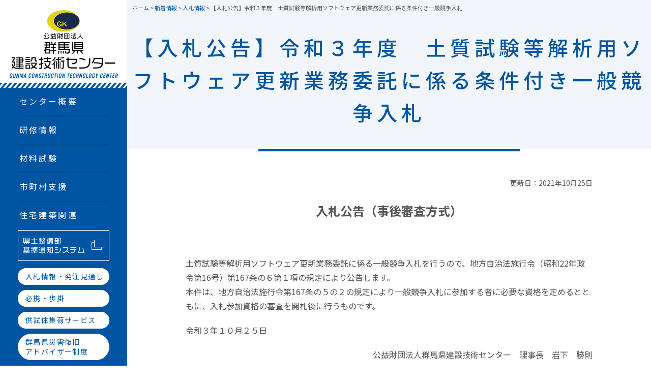

--- FILE ---
content_type: text/html; charset=UTF-8
request_url: https://gunma-ctc.jp/info/15965.html
body_size: 33773
content:
<!DOCTYPE html>
<html>
<head>
<meta name="google-site-verification" content="Yis24MAM5FZUqrSNvsP69FJs5ys43hz2jBf3Ce926F0" />
<!-- Global site tag (gtag.js) - Google Analytics -->
<script async src="https://www.googletagmanager.com/gtag/js?id=UA-137385792-1"></script>
<script async src="https://www.googletagmanager.com/gtag/js?id=G-B2FR6F3YKN"></script>
<script>
  window.dataLayer = window.dataLayer || [];
  function gtag(){dataLayer.push(arguments);}
  gtag('js', new Date());

  gtag('config', 'G-B2FR6F3YKN');
  gtag('config', 'UA-137385792-1');
</script>
<title>公益財団法人群馬県建設技術センター</title>
<meta charset="utf-8">
<meta name="viewport" content="width=device-width, initial-scale=1.0, minimum-scale=1.0">
<link rel="stylesheet" href="https://gunma-ctc.jp/wp/wp-content/themes/design2023/style.css">
<link rel="stylesheet" href="https://gunma-ctc.jp/wp/wp-content/themes/design2023/css/page.css">
<link rel="stylesheet" href="https://gunma-ctc.jp/wp/wp-content/themes/design2023/css/print.css" media="print">
<link href="https://fonts.googleapis.com/css?family=Noto+Sans+JP:400,500,700&amp;subset=japanese" rel="stylesheet">
<script src="https://ajax.googleapis.com/ajax/libs/jquery/1.11.2/jquery.min.js"></script>
<script src="https://gunma-ctc.jp/wp/wp-content/themes/design2023/scripts/navigation.js"></script>
<!-- IE8以下用 -->
<!--[if lt IE 9]>
<script src="https://gunma-ctc.jp/wp/wp-content/themes/design2023/scripts/html5shiv.min.js"></script>
<script src="https://gunma-ctc.jp/wp/wp-content/themes/design2023/scripts/selectivizr-min.js"></script>
<![endif]-->
<!--[if IE 6]>
<script src="https://gunma-ctc.jp/wp/wp-content/themes/design2023/scripts/DD_belatedPNG.js">/script>
<script>DD_belatedPNG.fix('*');</script>
<![endif]-->
<meta name='robots' content='max-image-preview:large' />
	<style>img:is([sizes="auto" i], [sizes^="auto," i]) { contain-intrinsic-size: 3000px 1500px }</style>
	
<!-- SEO SIMPLE PACK 3.6.2 -->
<title>【入札公告】令和３年度　土質試験等解析用ソフトウェア更新業務委託に係る条件付き一般競争入札 | 公益財団法人群馬県建設技術センター</title>
<meta name="description" content="入札公告（事後審査方式） &nbsp; 土質試験等解析用ソフトウェア更新業務委託に係る一般競争入札を行うので、地方自治法施行令（昭和22年政令第16号）第167条の６第１項の規定により公告します。 本件は、地方自治法施行令第167条の５の２">
<link rel="canonical" href="https://gunma-ctc.jp/info/15965.html">
<meta property="og:locale" content="ja_JP">
<meta property="og:type" content="article">
<meta property="og:image" content="https://gunma-ctc.jp/wp/wp-content/uploads/2025/03/opg.jpg">
<meta property="og:title" content="【入札公告】令和３年度　土質試験等解析用ソフトウェア更新業務委託に係る条件付き一般競争入札 | 公益財団法人群馬県建設技術センター">
<meta property="og:description" content="入札公告（事後審査方式） &nbsp; 土質試験等解析用ソフトウェア更新業務委託に係る一般競争入札を行うので、地方自治法施行令（昭和22年政令第16号）第167条の６第１項の規定により公告します。 本件は、地方自治法施行令第167条の５の２">
<meta property="og:url" content="https://gunma-ctc.jp/info/15965.html">
<meta property="og:site_name" content="公益財団法人群馬県建設技術センター">
<meta name="twitter:card" content="summary">
<!-- / SEO SIMPLE PACK -->

<script type="text/javascript">
/* <![CDATA[ */
window._wpemojiSettings = {"baseUrl":"https:\/\/s.w.org\/images\/core\/emoji\/16.0.1\/72x72\/","ext":".png","svgUrl":"https:\/\/s.w.org\/images\/core\/emoji\/16.0.1\/svg\/","svgExt":".svg","source":{"concatemoji":"https:\/\/gunma-ctc.jp\/wp\/wp-includes\/js\/wp-emoji-release.min.js?ver=6.8.3"}};
/*! This file is auto-generated */
!function(s,n){var o,i,e;function c(e){try{var t={supportTests:e,timestamp:(new Date).valueOf()};sessionStorage.setItem(o,JSON.stringify(t))}catch(e){}}function p(e,t,n){e.clearRect(0,0,e.canvas.width,e.canvas.height),e.fillText(t,0,0);var t=new Uint32Array(e.getImageData(0,0,e.canvas.width,e.canvas.height).data),a=(e.clearRect(0,0,e.canvas.width,e.canvas.height),e.fillText(n,0,0),new Uint32Array(e.getImageData(0,0,e.canvas.width,e.canvas.height).data));return t.every(function(e,t){return e===a[t]})}function u(e,t){e.clearRect(0,0,e.canvas.width,e.canvas.height),e.fillText(t,0,0);for(var n=e.getImageData(16,16,1,1),a=0;a<n.data.length;a++)if(0!==n.data[a])return!1;return!0}function f(e,t,n,a){switch(t){case"flag":return n(e,"\ud83c\udff3\ufe0f\u200d\u26a7\ufe0f","\ud83c\udff3\ufe0f\u200b\u26a7\ufe0f")?!1:!n(e,"\ud83c\udde8\ud83c\uddf6","\ud83c\udde8\u200b\ud83c\uddf6")&&!n(e,"\ud83c\udff4\udb40\udc67\udb40\udc62\udb40\udc65\udb40\udc6e\udb40\udc67\udb40\udc7f","\ud83c\udff4\u200b\udb40\udc67\u200b\udb40\udc62\u200b\udb40\udc65\u200b\udb40\udc6e\u200b\udb40\udc67\u200b\udb40\udc7f");case"emoji":return!a(e,"\ud83e\udedf")}return!1}function g(e,t,n,a){var r="undefined"!=typeof WorkerGlobalScope&&self instanceof WorkerGlobalScope?new OffscreenCanvas(300,150):s.createElement("canvas"),o=r.getContext("2d",{willReadFrequently:!0}),i=(o.textBaseline="top",o.font="600 32px Arial",{});return e.forEach(function(e){i[e]=t(o,e,n,a)}),i}function t(e){var t=s.createElement("script");t.src=e,t.defer=!0,s.head.appendChild(t)}"undefined"!=typeof Promise&&(o="wpEmojiSettingsSupports",i=["flag","emoji"],n.supports={everything:!0,everythingExceptFlag:!0},e=new Promise(function(e){s.addEventListener("DOMContentLoaded",e,{once:!0})}),new Promise(function(t){var n=function(){try{var e=JSON.parse(sessionStorage.getItem(o));if("object"==typeof e&&"number"==typeof e.timestamp&&(new Date).valueOf()<e.timestamp+604800&&"object"==typeof e.supportTests)return e.supportTests}catch(e){}return null}();if(!n){if("undefined"!=typeof Worker&&"undefined"!=typeof OffscreenCanvas&&"undefined"!=typeof URL&&URL.createObjectURL&&"undefined"!=typeof Blob)try{var e="postMessage("+g.toString()+"("+[JSON.stringify(i),f.toString(),p.toString(),u.toString()].join(",")+"));",a=new Blob([e],{type:"text/javascript"}),r=new Worker(URL.createObjectURL(a),{name:"wpTestEmojiSupports"});return void(r.onmessage=function(e){c(n=e.data),r.terminate(),t(n)})}catch(e){}c(n=g(i,f,p,u))}t(n)}).then(function(e){for(var t in e)n.supports[t]=e[t],n.supports.everything=n.supports.everything&&n.supports[t],"flag"!==t&&(n.supports.everythingExceptFlag=n.supports.everythingExceptFlag&&n.supports[t]);n.supports.everythingExceptFlag=n.supports.everythingExceptFlag&&!n.supports.flag,n.DOMReady=!1,n.readyCallback=function(){n.DOMReady=!0}}).then(function(){return e}).then(function(){var e;n.supports.everything||(n.readyCallback(),(e=n.source||{}).concatemoji?t(e.concatemoji):e.wpemoji&&e.twemoji&&(t(e.twemoji),t(e.wpemoji)))}))}((window,document),window._wpemojiSettings);
/* ]]> */
</script>
<style id='wp-emoji-styles-inline-css' type='text/css'>

	img.wp-smiley, img.emoji {
		display: inline !important;
		border: none !important;
		box-shadow: none !important;
		height: 1em !important;
		width: 1em !important;
		margin: 0 0.07em !important;
		vertical-align: -0.1em !important;
		background: none !important;
		padding: 0 !important;
	}
</style>
<link rel='stylesheet' id='wp-block-library-css' href='https://gunma-ctc.jp/wp/wp-includes/css/dist/block-library/style.min.css?ver=6.8.3' type='text/css' media='all' />
<style id='classic-theme-styles-inline-css' type='text/css'>
/*! This file is auto-generated */
.wp-block-button__link{color:#fff;background-color:#32373c;border-radius:9999px;box-shadow:none;text-decoration:none;padding:calc(.667em + 2px) calc(1.333em + 2px);font-size:1.125em}.wp-block-file__button{background:#32373c;color:#fff;text-decoration:none}
</style>
<style id='global-styles-inline-css' type='text/css'>
:root{--wp--preset--aspect-ratio--square: 1;--wp--preset--aspect-ratio--4-3: 4/3;--wp--preset--aspect-ratio--3-4: 3/4;--wp--preset--aspect-ratio--3-2: 3/2;--wp--preset--aspect-ratio--2-3: 2/3;--wp--preset--aspect-ratio--16-9: 16/9;--wp--preset--aspect-ratio--9-16: 9/16;--wp--preset--color--black: #000000;--wp--preset--color--cyan-bluish-gray: #abb8c3;--wp--preset--color--white: #ffffff;--wp--preset--color--pale-pink: #f78da7;--wp--preset--color--vivid-red: #cf2e2e;--wp--preset--color--luminous-vivid-orange: #ff6900;--wp--preset--color--luminous-vivid-amber: #fcb900;--wp--preset--color--light-green-cyan: #7bdcb5;--wp--preset--color--vivid-green-cyan: #00d084;--wp--preset--color--pale-cyan-blue: #8ed1fc;--wp--preset--color--vivid-cyan-blue: #0693e3;--wp--preset--color--vivid-purple: #9b51e0;--wp--preset--gradient--vivid-cyan-blue-to-vivid-purple: linear-gradient(135deg,rgba(6,147,227,1) 0%,rgb(155,81,224) 100%);--wp--preset--gradient--light-green-cyan-to-vivid-green-cyan: linear-gradient(135deg,rgb(122,220,180) 0%,rgb(0,208,130) 100%);--wp--preset--gradient--luminous-vivid-amber-to-luminous-vivid-orange: linear-gradient(135deg,rgba(252,185,0,1) 0%,rgba(255,105,0,1) 100%);--wp--preset--gradient--luminous-vivid-orange-to-vivid-red: linear-gradient(135deg,rgba(255,105,0,1) 0%,rgb(207,46,46) 100%);--wp--preset--gradient--very-light-gray-to-cyan-bluish-gray: linear-gradient(135deg,rgb(238,238,238) 0%,rgb(169,184,195) 100%);--wp--preset--gradient--cool-to-warm-spectrum: linear-gradient(135deg,rgb(74,234,220) 0%,rgb(151,120,209) 20%,rgb(207,42,186) 40%,rgb(238,44,130) 60%,rgb(251,105,98) 80%,rgb(254,248,76) 100%);--wp--preset--gradient--blush-light-purple: linear-gradient(135deg,rgb(255,206,236) 0%,rgb(152,150,240) 100%);--wp--preset--gradient--blush-bordeaux: linear-gradient(135deg,rgb(254,205,165) 0%,rgb(254,45,45) 50%,rgb(107,0,62) 100%);--wp--preset--gradient--luminous-dusk: linear-gradient(135deg,rgb(255,203,112) 0%,rgb(199,81,192) 50%,rgb(65,88,208) 100%);--wp--preset--gradient--pale-ocean: linear-gradient(135deg,rgb(255,245,203) 0%,rgb(182,227,212) 50%,rgb(51,167,181) 100%);--wp--preset--gradient--electric-grass: linear-gradient(135deg,rgb(202,248,128) 0%,rgb(113,206,126) 100%);--wp--preset--gradient--midnight: linear-gradient(135deg,rgb(2,3,129) 0%,rgb(40,116,252) 100%);--wp--preset--font-size--small: 13px;--wp--preset--font-size--medium: 20px;--wp--preset--font-size--large: 36px;--wp--preset--font-size--x-large: 42px;--wp--preset--spacing--20: 0.44rem;--wp--preset--spacing--30: 0.67rem;--wp--preset--spacing--40: 1rem;--wp--preset--spacing--50: 1.5rem;--wp--preset--spacing--60: 2.25rem;--wp--preset--spacing--70: 3.38rem;--wp--preset--spacing--80: 5.06rem;--wp--preset--shadow--natural: 6px 6px 9px rgba(0, 0, 0, 0.2);--wp--preset--shadow--deep: 12px 12px 50px rgba(0, 0, 0, 0.4);--wp--preset--shadow--sharp: 6px 6px 0px rgba(0, 0, 0, 0.2);--wp--preset--shadow--outlined: 6px 6px 0px -3px rgba(255, 255, 255, 1), 6px 6px rgba(0, 0, 0, 1);--wp--preset--shadow--crisp: 6px 6px 0px rgba(0, 0, 0, 1);}:where(.is-layout-flex){gap: 0.5em;}:where(.is-layout-grid){gap: 0.5em;}body .is-layout-flex{display: flex;}.is-layout-flex{flex-wrap: wrap;align-items: center;}.is-layout-flex > :is(*, div){margin: 0;}body .is-layout-grid{display: grid;}.is-layout-grid > :is(*, div){margin: 0;}:where(.wp-block-columns.is-layout-flex){gap: 2em;}:where(.wp-block-columns.is-layout-grid){gap: 2em;}:where(.wp-block-post-template.is-layout-flex){gap: 1.25em;}:where(.wp-block-post-template.is-layout-grid){gap: 1.25em;}.has-black-color{color: var(--wp--preset--color--black) !important;}.has-cyan-bluish-gray-color{color: var(--wp--preset--color--cyan-bluish-gray) !important;}.has-white-color{color: var(--wp--preset--color--white) !important;}.has-pale-pink-color{color: var(--wp--preset--color--pale-pink) !important;}.has-vivid-red-color{color: var(--wp--preset--color--vivid-red) !important;}.has-luminous-vivid-orange-color{color: var(--wp--preset--color--luminous-vivid-orange) !important;}.has-luminous-vivid-amber-color{color: var(--wp--preset--color--luminous-vivid-amber) !important;}.has-light-green-cyan-color{color: var(--wp--preset--color--light-green-cyan) !important;}.has-vivid-green-cyan-color{color: var(--wp--preset--color--vivid-green-cyan) !important;}.has-pale-cyan-blue-color{color: var(--wp--preset--color--pale-cyan-blue) !important;}.has-vivid-cyan-blue-color{color: var(--wp--preset--color--vivid-cyan-blue) !important;}.has-vivid-purple-color{color: var(--wp--preset--color--vivid-purple) !important;}.has-black-background-color{background-color: var(--wp--preset--color--black) !important;}.has-cyan-bluish-gray-background-color{background-color: var(--wp--preset--color--cyan-bluish-gray) !important;}.has-white-background-color{background-color: var(--wp--preset--color--white) !important;}.has-pale-pink-background-color{background-color: var(--wp--preset--color--pale-pink) !important;}.has-vivid-red-background-color{background-color: var(--wp--preset--color--vivid-red) !important;}.has-luminous-vivid-orange-background-color{background-color: var(--wp--preset--color--luminous-vivid-orange) !important;}.has-luminous-vivid-amber-background-color{background-color: var(--wp--preset--color--luminous-vivid-amber) !important;}.has-light-green-cyan-background-color{background-color: var(--wp--preset--color--light-green-cyan) !important;}.has-vivid-green-cyan-background-color{background-color: var(--wp--preset--color--vivid-green-cyan) !important;}.has-pale-cyan-blue-background-color{background-color: var(--wp--preset--color--pale-cyan-blue) !important;}.has-vivid-cyan-blue-background-color{background-color: var(--wp--preset--color--vivid-cyan-blue) !important;}.has-vivid-purple-background-color{background-color: var(--wp--preset--color--vivid-purple) !important;}.has-black-border-color{border-color: var(--wp--preset--color--black) !important;}.has-cyan-bluish-gray-border-color{border-color: var(--wp--preset--color--cyan-bluish-gray) !important;}.has-white-border-color{border-color: var(--wp--preset--color--white) !important;}.has-pale-pink-border-color{border-color: var(--wp--preset--color--pale-pink) !important;}.has-vivid-red-border-color{border-color: var(--wp--preset--color--vivid-red) !important;}.has-luminous-vivid-orange-border-color{border-color: var(--wp--preset--color--luminous-vivid-orange) !important;}.has-luminous-vivid-amber-border-color{border-color: var(--wp--preset--color--luminous-vivid-amber) !important;}.has-light-green-cyan-border-color{border-color: var(--wp--preset--color--light-green-cyan) !important;}.has-vivid-green-cyan-border-color{border-color: var(--wp--preset--color--vivid-green-cyan) !important;}.has-pale-cyan-blue-border-color{border-color: var(--wp--preset--color--pale-cyan-blue) !important;}.has-vivid-cyan-blue-border-color{border-color: var(--wp--preset--color--vivid-cyan-blue) !important;}.has-vivid-purple-border-color{border-color: var(--wp--preset--color--vivid-purple) !important;}.has-vivid-cyan-blue-to-vivid-purple-gradient-background{background: var(--wp--preset--gradient--vivid-cyan-blue-to-vivid-purple) !important;}.has-light-green-cyan-to-vivid-green-cyan-gradient-background{background: var(--wp--preset--gradient--light-green-cyan-to-vivid-green-cyan) !important;}.has-luminous-vivid-amber-to-luminous-vivid-orange-gradient-background{background: var(--wp--preset--gradient--luminous-vivid-amber-to-luminous-vivid-orange) !important;}.has-luminous-vivid-orange-to-vivid-red-gradient-background{background: var(--wp--preset--gradient--luminous-vivid-orange-to-vivid-red) !important;}.has-very-light-gray-to-cyan-bluish-gray-gradient-background{background: var(--wp--preset--gradient--very-light-gray-to-cyan-bluish-gray) !important;}.has-cool-to-warm-spectrum-gradient-background{background: var(--wp--preset--gradient--cool-to-warm-spectrum) !important;}.has-blush-light-purple-gradient-background{background: var(--wp--preset--gradient--blush-light-purple) !important;}.has-blush-bordeaux-gradient-background{background: var(--wp--preset--gradient--blush-bordeaux) !important;}.has-luminous-dusk-gradient-background{background: var(--wp--preset--gradient--luminous-dusk) !important;}.has-pale-ocean-gradient-background{background: var(--wp--preset--gradient--pale-ocean) !important;}.has-electric-grass-gradient-background{background: var(--wp--preset--gradient--electric-grass) !important;}.has-midnight-gradient-background{background: var(--wp--preset--gradient--midnight) !important;}.has-small-font-size{font-size: var(--wp--preset--font-size--small) !important;}.has-medium-font-size{font-size: var(--wp--preset--font-size--medium) !important;}.has-large-font-size{font-size: var(--wp--preset--font-size--large) !important;}.has-x-large-font-size{font-size: var(--wp--preset--font-size--x-large) !important;}
:where(.wp-block-post-template.is-layout-flex){gap: 1.25em;}:where(.wp-block-post-template.is-layout-grid){gap: 1.25em;}
:where(.wp-block-columns.is-layout-flex){gap: 2em;}:where(.wp-block-columns.is-layout-grid){gap: 2em;}
:root :where(.wp-block-pullquote){font-size: 1.5em;line-height: 1.6;}
</style>
<link rel="https://api.w.org/" href="https://gunma-ctc.jp/wp-json/" /><link rel="alternate" title="JSON" type="application/json" href="https://gunma-ctc.jp/wp-json/wp/v2/posts/15965" /><link rel="EditURI" type="application/rsd+xml" title="RSD" href="https://gunma-ctc.jp/wp/xmlrpc.php?rsd" />
<meta name="generator" content="WordPress 6.8.3" />
<link rel='shortlink' href='https://gunma-ctc.jp/?p=15965' />
<link rel="alternate" title="oEmbed (JSON)" type="application/json+oembed" href="https://gunma-ctc.jp/wp-json/oembed/1.0/embed?url=https%3A%2F%2Fgunma-ctc.jp%2Finfo%2F15965.html" />
<link rel="alternate" title="oEmbed (XML)" type="text/xml+oembed" href="https://gunma-ctc.jp/wp-json/oembed/1.0/embed?url=https%3A%2F%2Fgunma-ctc.jp%2Finfo%2F15965.html&#038;format=xml" />
<link rel="icon" href="https://gunma-ctc.jp/wp/wp-content/uploads/2025/03/cropped-favicon-32x32.png" sizes="32x32" />
<link rel="icon" href="https://gunma-ctc.jp/wp/wp-content/uploads/2025/03/cropped-favicon-192x192.png" sizes="192x192" />
<link rel="apple-touch-icon" href="https://gunma-ctc.jp/wp/wp-content/uploads/2025/03/cropped-favicon-180x180.png" />
<meta name="msapplication-TileImage" content="https://gunma-ctc.jp/wp/wp-content/uploads/2025/03/cropped-favicon-270x270.png" />
<link rel="icon" type="image/png" href="https://gunma-ctc.jp/wp/wp-content/themes/design2023/images/favicon.png">
</head>
<body id="Top">
<header>
		<div id="Title"><a href="https://gunma-ctc.jp/"><img src="https://gunma-ctc.jp/wp/wp-content/themes/design2023/images/title.png" alt="公益財団法人群馬県建築技術センター"></a></div>
		<div id="SpTitle"><a href="https://gunma-ctc.jp/"><img src="https://gunma-ctc.jp/wp/wp-content/themes/design2023/images/title-sp.png" alt="公益財団法人群馬県建築技術センター"></a></div>
	<div id="NavBox">
		<div id="NavToggle">
			<div>
				<span></span>
				<span></span>
				<span></span>
			</div>
		</div>

		<nav>
			<ul class="GlobalNavi">
				<li><a href="https://gunma-ctc.jp/outline/">センター概要</a>
					<ul class="ChildMenu">
						<li><a href="https://gunma-ctc.jp/outline/greeting/">ごあいさつ</a></li>
						<li><a href="https://gunma-ctc.jp/outline/about/">概要</a></li>
						<li><a href="https://gunma-ctc.jp/outline/achievement/">業務実績</a></li>
						<li><a href="https://gunma-ctc.jp/outline/disclosure/">財務報告</a></li>
					</ul>
				</li>
				<li><a href="https://gunma-ctc.jp/training/">研修情報</a>
					<ul class="ChildMenu">
						<li><a href="https://gunma-ctc.jp/training/training-info/">これからの研修案内</a></li>
						<li><a href="https://gunma-ctc.jp/training/kensyu/">研修業務</a></li>
						<li><a href="https://gunma-ctc.jp/training/recruitment-of-trainees/">市町村職員研修</a></li>
						<li><a href="https://gunma-ctc.jp/training/manaable/">研修サイト(manaable)</a></li>
					</ul>
				</li>
				<li><a href="https://gunma-ctc.jp/material/">材料試験</a></li>
				<li><a href="https://gunma-ctc.jp/support/">市町村支援</a>
					<ul class="ChildMenu">
						<li><a href="https://gunma-ctc.jp/support/soudan/">建設相談業務</a></li>
						<li><a href="https://gunma-ctc.jp/support/koumu/">工務業務</a></li>
						<li><a href="https://gunma-ctc.jp/support/gijyutsu/">技術支援業務</a></li>
						<li><a href="https://gunma-ctc.jp/support/eizen/">建築支援業務</a></li>
					</ul>
				</li>
				<li><a href="https://gunma-ctc.jp/housing/">住宅建築関連</a></li>
			</ul>
			<ul class="GlobalNaviSp">
				<li><a href="https://gunma-ctc.jp/outline/">センター概要</a></li>
				<li><a href="https://gunma-ctc.jp/training/">研修情報</a></li>
				<li><a href="https://gunma-ctc.jp/material/">材料試験</a></li>
				<li><a href="https://gunma-ctc.jp/support/">市町村支援</a></li>
				<li><a href="https://gunma-ctc.jp/housing/">住宅建築関連</a></li>
			</ul>
			<div class="SideBnr"><a href="https://kendo-gunma.viewer.kintoneapp.com/public/7fb9a4c6c64dd918b03b885c3d4670af87fe1dd0be350dba2ba4dc1906a7bc27" target="_blank"><img src="https://gunma-ctc.jp/wp/wp-content/themes/design2023/images/side-bnr01.png" alt="県土整備部基準通知システム"/></a></div>
			<ul class="SubNavi">
				<li><a href="https://gunma-ctc.jp//bid-info/">入札情報・発注見通し</a></li>
				<li><a href="https://gunma-ctc.jp//books/">必携・歩掛</a></li>
				<li><a href="https://gunma-ctc.jp//info/6219.html">供試体集荷サービス</a></li>
				<li><a href="https://gunma-ctc.jp//adviser-system/">群馬県災害復旧</br>アドバイザー制度</a></li>
			</ul>

		</nav>
	</div>
</header>



<div id="Contents" class="TextTitle">
<div id="pankuzu">
	<!-- Breadcrumb NavXT 7.5.0 -->
<span property="itemListElement" typeof="ListItem"><a property="item" typeof="WebPage" title="Go to 公益財団法人群馬県建設技術センター." href="https://gunma-ctc.jp" class="home"><span property="name">ホーム</span></a><meta property="position" content="1"></span> &gt; <span property="itemListElement" typeof="ListItem"><a property="item" typeof="WebPage" title="Go to the 新着情報 category archives." href="https://gunma-ctc.jp/category/info/" class="taxonomy category"><span property="name">新着情報</span></a><meta property="position" content="2"></span> &gt; <span property="itemListElement" typeof="ListItem"><a property="item" typeof="WebPage" title="Go to the 入札情報 category archives." href="https://gunma-ctc.jp/category/info/cat7/" class="taxonomy category"><span property="name">入札情報</span></a><meta property="position" content="3"></span> &gt; <span class="post post-post current-item">【入札公告】令和３年度　土質試験等解析用ソフトウェア更新業務委託に係る条件付き一般競争入札</span></div>
<div id="TextTitle">
	<h1>【入札公告】令和３年度　土質試験等解析用ソフトウェア更新業務委託に係る条件付き一般競争入札</h1>
</div>
<div id="MainCnt">
	<p class="PostDate">更新日：2021年10月25日</p>
	<p style="text-align: center;"><span style="font-size: 18pt;"><strong>入札公告</strong><strong>（事後審査方式）</strong></span></p>
<p>&nbsp;</p>
<p>土質試験等解析用ソフトウェア更新業務委託に係る一般競争入札を行うので、地方自治法施行令（昭和<span>22</span>年政令第<span>16</span>号）第<span>167</span>条の６第１項の規定により公告します。<br />
本件は、地方自治法施行令第<span>167</span>条の５の２の規定により一般競争入札に参加する者に必要な資格を定めるとともに、入札参加資格の審査を開札後に行うものです。</p>
<p style="text-align: left;">令和３年１０月２５日</p>
<p style="text-align: right;">公益財団法人群馬県建設技術センター　理事長　岩下　勝則</p>
<p>&nbsp;</p>
<p><strong>１　入札に付する事項</strong></p>
<p>（１）業務名　令和３年度　土質試験等解析用ソフトウェア更新業務委託</p>
<p>（２）業務内容　詳細は、入札説明書及び仕様書による。</p>
<p>（３）業務場所　詳細は、入札説明書及び仕様書による。</p>
<p>（４）<span>契約方法　</span><span>総価契約</span></p>
<p>（５）履行期間　詳細は、入札説明書及び仕様書による。</p>
<p>（６）入札方法<br />
   上記（１）の業務を入札に付する。入札書の提出は、入札者が直接持参するものとする。落札決定に当たっては、入札書に記載された当該金額の<span>100</span>分の<span>10</span>に相当する額を加算した金額（当該金額に１円未満の端数があるときは、その端数を切り捨てた金額）をもって落札価格とするので、入札者は消費税及び地方消費税に係る課税事業者であるか免税事業者であるかを問わず、見積もった金額の<span>110</span>分の<span>100</span>に相当する金額を、入札書に記載すること。</p>
<p>&nbsp;</p>
<p><strong>２　入札参加資格</strong></p>
<p>次に掲げる要件をすべて満たす者であること。</p>
<p>（１）地方自治法施行令第<span>167</span>条の４の規定に該当しない者であること。</p>
<p>（２）本公告の日から入札の日までの間において、群馬県財務規則（平成３年群馬県規則第<span>18</span>号）第<span>170</span>条第２項の規定による入札参加制限を受けていない者であること。</p>
<p>（３）入札の日において、物品の購入等に係る有資格業者指名停止等措置要領の規定による指名停止を受けていない者であること。</p>
<p>（４）群馬県財務規則第<span>170</span>条の２第３項の規定により作成された令和２・３年度物件等購入契約資格者名簿に登載されている者であって、等級格付区分がＡの者であること。</p>
<p>（５）会社更生法（平成<span>14</span>年法律第<span>154</span>号）又は民事再生法（平成<span>11</span>年法律第<span>225</span>号）に基づき、更生手続開始又は再生手続開始の申立てをしていない者であること。ただし、手続開始の決定後に、入札に参加する資格に支障がないと認められる者は、この限りでない。</p>
<p>（６）資格者名簿において、本社又は委任先営業所の所在地が群馬県内であること。</p>
<p>（７）本公告の当該ソフトウェアメーカーである日本システム管理㈱の製品の取扱いがあること。</p>
<p>&nbsp;</p>
<p><strong>３　入札書の提出場所等</strong></p>
<p>（１）契約条項を示す場所、入札説明書に関する問い合わせ先</p>
<p>　〒３７１－０８５４　前橋市大渡町一丁目１０番地の７　群馬県公社総合ビル７階<br />
    公益財団法人群馬県建設技術センター　総務経営課　担当：細野<br />
    電　話：０２７－２５１－６８９１<br />
    ＦＡＸ：０２７－２５１－７４８４</p>
<p>（２）入札説明書の交付方法</p>
<p>　総務経営課で配布またはホームページからのダウンロードによる。</p>
<p>（３）入札説明書の交付期間</p>
<p>　令和３年１０月２５日（月）から令和３年１１月１日（月）まで<br />
    配布：土曜日、日曜日を除く、午前９時から１２時及び午後１時から５時まで<br />
    ホームページ：毎日</p>
<p>（４）入札及び開札日時</p>
<p>　令和３年１１月１５日（月）　午前１０時１０分　入札即時開札</p>
<p>（５）入札及び開札場所</p>
<p>　公益財団法人群馬県建設技術センター　会議室<br />
    前橋市大渡町一丁目１０番地の７　群馬県公社総合ビル　７階</p>
<p>&nbsp;</p>
<p><strong>４　その他</strong></p>
<p>（１）契約手続において使用する言語及び通貨</p>
<p>　日本語及び日本国通貨</p>
<p>（２）入札保証金</p>
<p><span>　免除</span></p>
<p>（３）契約保証金</p>
<p>　免除</p>
<p>（４）入札者に要求される事項<br />
    この一般競争入札に参加を希望する者は、入札参加申請書に入札説明書で定める書類を添付し、令和３年<span>11</span>月１日（月）午後５時までに総務経営課に提出しなければならない。なお、入札者は、開札日の前日までの間において、契約担当者から当該書類に関して説明を求められた場合には、これに応じなければならない。</p>
<p>（５）入札の無効<br />
   本公告に示した競争参加資格のない者のした入札、入札者に求められる義務を履行しなかった者のした入札その他群馬県財務規則第<span>176</span>条各号に掲げる入札は、無効とする。なお、無効の入札を行った者を落札者としていた場合には、落札決定を取り消すものとする。</p>
<p>（６）契約書の作成の要否</p>
<p>　要</p>
<p>（７）落札候補者の決定方法<br />
    群馬県財務規則第<span>169</span>条の規定に基づいて作成された予定価格の制限の範囲内で最低価格をもって有効な入札を行った入札者を落札候補者とする。なお、落札候補者が二者以上いるときは、くじ引きにより落札候補者を決定する。</p>
<p>（８）入札参加資格の審査と落札者の決定方法<br />
    落札候補者の入札参加資格の審査を行い、審査の結果、入札参加資格があることが確認できれば、その者を落札者と決定し、落札者決定通知書により通知する。なお、審査の結果、入札参加資格がないことが確認された場合は、有効な入札を行った次順位の者の入札参加資格の審査を行い、入札参加資格のある者を確認できるまで行う。</p>
<p>（９）その他</p>
<p>　詳細は、入札説明書による。</p>
<p>&nbsp;</p>
<p><a href="https://gunma-ctc.jp/wp/wp-content/uploads/2021/10/a07beee743356248bc604f1005a9cb0b.pdf">入札説明書</a></p>
<p><a href="https://gunma-ctc.jp/wp/wp-content/uploads/2021/10/d6586366315430b3c0de4bd7c3adbe8f.pdf">仕様書・契約書案</a></p>
<p><a href="https://gunma-ctc.jp/wp/wp-content/uploads/2021/10/9f01d9886979b7702356660d47b125be.docx">入札参加申請書等</a></p>
<p><a href="https://gunma-ctc.jp/wp/wp-content/uploads/2021/10/b1a78f16d97f1c4decce3e7e5b8a4ecd.docx">入札書・委任状</a></p>
<p>&nbsp;</p>
</div>
</div>
<footer>
	<div id="FooterLink">
        <ul>
            <li><a href="https://gunma-ctc.jp/access/">アクセス</a></li>
            <li><a href="https://gunma-ctc.jp/links/">リンク</a></li>
            <li><a href="https://gunma-ctc.jp/site-map/">サイトマップ</a></li>
        </ul>
    </div>
    <div id="FooterInner">
		<div id="ContactListBox">
			<dl class="ContactList Left">
				<dt>総務経営課</dt>
				<dd>TEL：027－251－6891(代表)<br>FAX：027－251－7484</dd>
				<dt>企画研修課</dt>
				<dd>TEL：027－251－6893<br>FAX：027－251－7484</dd>
				<dt>工務第一課<br>工務第二課</dt>
				<dd>TEL：027－251－6873<br>FAX：027－251－7484</dd>
				<dt>技術支援課</dt>
				<dd>TEL：027－210－8141<br>FAX：027－251－7484</dd>
			</dl>
			<dl class="ContactList Right">
				<dt>建築支援課</dt>
				<dd>TEL：027－280－5007<br>FAX：027－251－6761</dd>
				<dt>建築審査課</dt>
				<dd>TEL：027－251－6749<br>FAX：027－251－6761</dd>
				<dt>材料試験課</dt>
				<dd>TEL：027－210－7059<br>FAX：027－210－7079</dd>
			</dl>
        </div>
		<address>
            <h2><img src="https://gunma-ctc.jp/wp/wp-content/themes/design2023/images/footer-title.png" alt="公益財団法人群馬県建築技術センター"></h2>
            <p>〒371-0854　<br>群馬県前橋市大渡町一丁目10番地の7　<br class="sp">群馬県公社総合ビル7階<br>TEL 027-251-6891（代表）　<br class="sp">FAX 027-251-7484</p>
        </address>
		<div id="ContactBox"><a href="https://gunma-ctc.jp/contact/"><img src="https://gunma-ctc.jp/wp/wp-content/themes/design2023/images/contact.png" alt="お問い合わせ"></a></div>
        <p id="Copyright">Copyright © Gunma Construction Technology Center. All Rights Reserved.</p>
    </div>
</footer>

<div id="PageTop"><a href="#Top"><img src="https://gunma-ctc.jp/wp/wp-content/themes/design2023/images/return.png" width="40" height="40" alt="ページの先頭へ移動"></a></div>
<script type="speculationrules">
{"prefetch":[{"source":"document","where":{"and":[{"href_matches":"\/*"},{"not":{"href_matches":["\/wp\/wp-*.php","\/wp\/wp-admin\/*","\/wp\/wp-content\/uploads\/*","\/wp\/wp-content\/*","\/wp\/wp-content\/plugins\/*","\/wp\/wp-content\/themes\/design2023\/*","\/*\\?(.+)"]}},{"not":{"selector_matches":"a[rel~=\"nofollow\"]"}},{"not":{"selector_matches":".no-prefetch, .no-prefetch a"}}]},"eagerness":"conservative"}]}
</script>
<script src="https://cdnjs.cloudflare.com/ajax/libs/image-map-resizer/1.0.10/js/imageMapResizer.min.js"></script>
<script>
  imageMapResize();
</script>
</body>
</html>

--- FILE ---
content_type: text/css
request_url: https://gunma-ctc.jp/wp/wp-content/themes/design2023/style.css
body_size: 12185
content:
@charset "utf-8";
/*
Theme Name: 建設技術センター2023年改修
Theme URI: 
Description: 
Version: 1.0.0
Author: 
Author URI: 
*/

/* -----------------------------------------------

	Site: 
	Type: default styles
	URL: 
	Last Up Date: 
	Version: 1.0
	Author: 
	
	----------------------------------------------
	
	Contents

		1.

----------------------------------------------- */


/* --- 1.style reset --- */
 
/*要素のフォントサイズやマージン・パディング*/
html, body, div, span, object, iframe,
h1, h2, h3, h4, h5, h6, p, blockquote, pre,
abbr, address, cite, code,
del, dfn, em, img, ins, kbd, q, samp,
small, strong, sub, sup, var,
b, i,
dl, dt, dd, ol, ul, li,
fieldset, form, label, legend,
table, caption, tbody, tfoot, thead, tr, th, td,
article, aside, canvas, details, figcaption, figure,
footer, header, hgroup, menu, nav, section, summary,
time, mark, audio, video {
    margin:0;
    padding:0;
    border:0;
    outline:0;
    font-size:100%;
	font-weight: normal;
	font-style: normal;
}

/*スクロールバーを常に表示*/
html {
	overflow-y: scroll;
}

/*行の高さをフォントサイズと同じに*/
body {
    line-height:1;
	font-family: 'Noto Sans JP', sans-serif;
}
 
/*section要素などをブロック要素へ変更*/
article,aside,details,figcaption,figure,
footer,header,hgroup,menu,nav,section {
    display:block;
}
 
ol, ul {
    list-style:none;
}
 
/*引用符の表示が出ないように*/
blockquote, q {
    quotes:none;
}
 
/*blockquote要素、q要素の前後にコンテンツを追加しないように*/
blockquote:before, blockquote:after,
q:before, q:after {
    content:'';
    content:none;
}
 
/*a要素のフォントサイズなどをリセットしフォントの縦方向の揃え位置を親要素のベースラインに揃える*/
a {
    margin:0;
    padding:0;
    font-size:100%;
    vertical-align:baseline;
}
 
/* ins要素のデフォルトをセットし、色を変える場合はここで変更できるようにしています */
ins {
    background-color:#ff9;
    color:#000;
    text-decoration:none;
}
 
/* mark要素のデフォルトをセットし、色やフォントスタイルを変える場合はここで変更できるようにしています
また、mark要素とは、文書内の検索結果で該当するフレーズをハイライトして、目立たせる際に使用するようです。*/
mark {
    background-color:#ff9;
    color:#000;
    font-style:italic;
    font-weight:bold;
}
 
/*テキストに打ち消し線が付くようにしています*/
del {
    text-decoration: line-through;
}
 
/*IEではデフォルトで点線を下線表示する設定ではないので、下線がつくようにしています
また、マウスオーバー時にヘルプカーソルの表示が出るようにしています*/
abbr[title], dfn[title] {
    border-bottom:1px dotted;
    cursor:help;
}
 
/*隣接するセルのボーダーを重ねて表示し、間隔を0に指定しています*/
table {
    border-collapse:collapse;
    border-spacing:0;
}
 
/*水平罫線のデフォルトである立体的な罫線を見えなくしています*/
hr {
    display:block;
    height:1px;
    border:0;  
    border-top:1px solid #cccccc;
    margin:1em 0;
    padding:0;
}
 
/*縦方向の揃え位置を中央揃えに指定しています*/
input, select {
    vertical-align:middle;
}

/*画像を縦に並べたときに余白が出ないように*/
img {
	vertical-align: bottom;
	font-size:0;
	line-height: 0;
	border: 0;
}

/*文字を太字に*/
strong {
	font-weight: bold;
}

/* box-sizing */
*, *:before, *:after {
	-webkit-box-sizing: border-box;
	-moz-box-sizing: border-box;
	-o-box-sizing: border-box;
	-ms-box-sizing: border-box;
	box-sizing: border-box;
}



/* --- 2.float --- */
.float-left, .alignleft {
	float: left;
	margin-right: 50px;
	margin-bottom: 50px;
}
.float-right, .alignright {
	float: right;
	margin-left: 50px;
	margin-bottom: 50px;
}
.aligncenter {
	display: block;
	margin-left: auto;
	margin-right: auto;
}
.clear:after {
    content: '';
    display: block;
    clear: both;
}
.clear {
	clear: both;
    zoom: 1; /* for IE6/7 */
}

@media screen and (max-width: 900px) {
	.float-left, .alignleft {
		float: none;
		margin-right: 50px;
		margin-bottom: 20px;
	}
	.float-right, .alignright {
		float: none;
		margin-left: 50px;
		margin-bottom: 20px;
	}	
}



/* --- 3.link --- */
a {
	outline: none;
	text-decoration: none;
	-webkit-transition: 0.5s;
	-moz-transition: 0.5s;
	-ms-transition: 0.5s;
	-o-transition: 0.5s;
	transition: 0.5s;
    color: #0055A3;
}
a:link{
}
a:visited{
}
a:hover{
	opacity: 0.5;
}
a:active{
}
a[href $='.pdf'] {
	background: url(images/icon_pdf.gif) no-repeat left;
	padding-left: 20px;
	overflow: hidden;
}
a[href $='.doc'] {
	background: url(images/icon_doc.gif) no-repeat left;
	padding-left: 20px;
	overflow: hidden;
}
a[href $='.xls'] {
	background: url(images/icon_xls.gif) no-repeat left;
	padding-left: 20px;
	overflow: hidden;
}
a[href $='.docx'] {
	background: url(images/icon_doc.gif) no-repeat left;
	padding-left: 20px;
	overflow: hidden;
}
a[href $='.xlsx'] {
	background: url(images/icon_xls.gif) no-repeat left;
	padding-left: 20px;
	overflow: hidden;
}
a[href $='.xlsm'] {
	background: url(images/icon_xls.gif) no-repeat left;
	padding-left: 20px;
	overflow: hidden;
}



/* --- 4.text-align --- */
.to-left {
	text-align:left;	
}
.to-center {
	text-align:center;	
}
.to-right {
	text-align:right;	
}


/* --- 5.common --- */
html {
	height: 100%;
}
body {
	height: 100%;
}
img {
	max-width: 100%;
	height: auto;
}


/* --- 6.header --- */
header {
	position: fixed;
	top: 0px;
	left: 0px;
	width: 250px;
	height: 100%;
	background-color: #0055A3;
	z-index: 9999;
}
header h1, div#Title {
	background-color: #fff;
	padding: 20px 0px 0px 0px;
}
#SpTitle {
	display: none;
}

#NavToggle {
	display: none;
}

nav ul.GlobalNavi {
	width: 100%;
	margin: 0px auto;
}
nav ul.GlobalNavi li {
	font-size: 16px;
	letter-spacing: 0.2em;
	line-height: 1.4;
	position: relative;
}
nav ul.GlobalNavi li::after {
	content: "";
	display: block;
	width: 70%;
	border-bottom: solid 2px #034B90;
	position: absolute;
	bottom: 0px;
	left: 50%;
	margin-left: -35%;
}
nav ul.GlobalNavi li a {
	display: block;
	color: #fff;
	padding: 15px 0px 19px 15%;
}
nav ul.GlobalNavi li a:hover {
	background-color: #034B90;
	opacity: 1;
}
nav ul.ChildMenu {
	position: absolute;
	top: 0px;
	left: 250px;
	background-color: #0055A3;
	display: none;
}
nav ul.ChildMenu li {
	width: 250px;
}

nav ul.GlobalNaviSp {
	display: none;
}

nav ul.SubNavi {
	width: 180px;
	margin: 15px auto;
}
nav ul.SubNavi li {
	font-size: 14px;
	letter-spacing: 0.1em;
	line-height: 1.4;
	margin-bottom: 10px;
}
nav ul.SubNavi li a {
	display: block;
	color: #0055A3;
	background-color: #fff;
	padding: 7px 10px 7px 15px;
	border-radius: 50px;        /* デフォルト */  
	-webkit-border-radius: 50px;    /* Safari,Google Chrome用 */  
	-moz-border-radius: 50px;   /* Firefox用 */
}

nav .SideBnr {
	width: 180px;
	margin: 0px auto;
}

@media screen and (min-width:601px) and ( max-width:1000px) {

}

@media screen and (max-width: 900px) {
	header {
		position: inherit;
		width: 100%;
		height: auto;
	}
	header h1, div#Title {
		display: none;
	}
	#SpTitle {
		display: block;
		background-color: #fff;
		text-align: center;
		padding: 15px 10px;
	}
	#SpTitle img {
		max-width: 200px;
	}

	#NavBox {
		width: 100%;
		position: fixed;
		top: 0px;
		left: 0px;
		z-index: 9999;
	}

	/*開閉ボタン*/
	#NavToggle {
		display: block;
		width: 60px;
		height: 58px;
		position: fixed;
		top: 0px;
		right: 0px;
		z-index: 9999;
		cursor: pointer;
		background-color: #0055A3;
		padding: 15px 15px 13px 15px;
	}
	#NavToggle div {
		position: relative;
	}
	#NavToggle span{
		display: block;
		height: 3px;
		background: #fff;
		position:absolute;
		width: 100%;
		left: 0;
		-webkit-transition: 0.5s ease-in-out;
		-moz-transition: 0.5s ease-in-out;
		transition: 0.5s ease-in-out;	
	}
	#NavToggle span:nth-child(1){
		top:0px;
	}
	#NavToggle span:nth-child(2){
		top:12px;
	}
	#NavToggle span:nth-child(3){
		top:24px;
	}

	/*開閉ボタンopen時*/
	.open #NavToggle span:nth-child(1) {
		top: 12px;
	   -webkit-transform: rotate(135deg);
		-moz-transform: rotate(135deg);
		transform: rotate(135deg);
		background: #fff;
	}
	.open #NavToggle span:nth-child(2) {
		width: 0;
		left: 50%;
		background: #fff;
	}
	.open #NavToggle span:nth-child(3) {
		top: 12px;
		-webkit-transform: rotate(-135deg);
		-moz-transform: rotate(-135deg);
		transform: rotate(-135deg);
		background: #fff;
	}

	nav {
		display: none;
		background-color: #0055A3;
	}
	nav ul.GlobalNavi {
		display: none;
	}
	nav ul.GlobalNaviSp {
		display: block;
		margin: 0px;
		padding: 60px 10% 0px 10%;
	}
	nav ul.GlobalNaviSp li a {
		display: block;
		color: #fff;
		padding: 15px 0px;
		border-bottom: solid 2px #034B90;
		background-image: url(images/arrow2.png);
		background-repeat: no-repeat;
		background-position: right center;
		background-size: 26px;
	}
	nav ul.SubNavi {
		width: 80%;
	}
	nav .SideBnr {
		padding: 0px 0px 15px 0px;
	}
}



/* --- Contents --- */
#Contents {
	width: calc(100% - 250px);
	margin: 0px 0px 0px 250px;
}

@media screen and (max-width: 900px) {
	#Contents {
		width: 100%;
		margin: 0px;
	}
}


/* --- footer --- */
footer {
	width: calc(100% - 250px);
	color: #fff;
	margin: 0px 0px 0px 250px;
	background-color: #0055A3;
}
#FooterLink {
    background-color: #fff;
}
#FooterLink ul {
    max-width: 1180px;
    margin: 0px auto;
    padding: 20px;
}
#FooterLink ul li {
    display: inline-block;
    font-size: 14px;
    margin: 0px 25px 0px 0px;
}
#FooterInner {
    max-width: 1180px;
    margin: 0px auto;
    padding: 50px 20px;
}
#FooterInner a {
    color: #fff;
}
#ContactListBox {
	float: right;
}
dl.ContactList {
	float: left;
	font-size: 14px;
	line-height: 1.6;
	border-top: solid 1px #fff;
	margin: 0px 0px 30px 20px;
}
dl.ContactList dt {
	float: left;
	padding: 10px;
}
dl.ContactList dd {
	padding: 10px 10px 10px 7em;
	border-bottom: solid 1px #fff;
}
footer #ContactBox {
	width: 240px;
	margin: 20px 0px;
}
footer address h2 {
	width: 350px;
	margin: 0px 0px 30px 0px;
}
footer address p {
	font-size: 17px;
	line-height: 1.8;
}
footer #Copyright {
	text-align: right;
	font-size: 11px;
	margin: 80px 0px 0px 0px;
}

@media screen and (max-width: 900px) {
	footer {
		width: 100%;
		margin: 0px;
	}
	#FooterInner {
		max-width: 100%;
		padding: 0px 0px 30px 0px;
	}
	#ContactListBox {
		float: none;
	}
	dl.ContactList {
		float: none;
		font-size: 14px;
		line-height: 1.6;
		border-top: none;
		margin: 0px 20px 0px 20px;
	}
	dl.ContactList dt {
		float: left;
		padding: 10px;
	}
	dl.ContactList dd {
		padding: 10px 10px 10px 7em;
		border-bottom: solid 1px #fff;
	}
	footer #ContactBox {
		margin: 20px auto;
	}
	footer address h2 {
		text-align: center;
		width: 175px;
		margin: 50px auto 20px auto;
	}
	footer address p {
		text-align: center;
	}
	footer #Copyright {
		text-align: center;
		margin: 30px 0px 0px 0px;
	}
}
.sp {
	display: none;
  }
@media screen and (max-width:900px) {
  .sp {
	display: block;
  }
}


/* --- etc --- */

/* 検索用 */
#SearchBox {
	text-align: center;
}
.screen-reader-text {
	display: none;
}

/* プラグインを使わないページネーション用 */
.pagination {
	clear: both;
	float: right;
	font-size: 11px;
	line-height: 13px;
	padding: 0px 20px 0px 0px;
	text-align: center;
	position: relative;
}
.pagination span, .pagination a {
	display: block;
	float: left;
	margin: 2px 2px 2px 0;
	padding: 6px 9px 5px 9px;
	text-decoration: none;
	width: auto;
	color: #666;
	background: #EEE;
}
.pagination a:hover {
	color: #fff;
	background: #6294b5;
}
.pagination .current {
	padding: 6px 9px 5px 9px;
	background: #0055A3;
	color: #FFF;
}


#PageTop {
    position: fixed;
    bottom: 50px;
    right: 50px;
	z-index: 1000;
	text-align: center;
}
.Round {
	border-radius: 5px;        /* デフォルト */  
	-webkit-border-radius: 5px;    /* Safari,Google Chrome用 */  
	-moz-border-radius: 5px;   /* Firefox用 */
}





--- FILE ---
content_type: text/css
request_url: https://gunma-ctc.jp/wp/wp-content/themes/design2023/css/page.css
body_size: 10203
content:
@charset "utf-8";

/* -----------------------------------------------

	Site: 
	Type: page styles
	URL: 
	Last Up Date: 
	Version: 1.0
	Author: 
	
	----------------------------------------------
	
	Contents

		1.

----------------------------------------------- */


/* --- common --- */
body {
}



/* --- header --- */
header {
}



/* --- Contents --- */
#Contents {
	background-color: #f2f6fa;
	padding: 0px 0px 50px 0px;
	color: #555;
}
#Contents.IndexPage {
	background-image: url(../images/page-bg.png);
	background-repeat: no-repeat;
	background-position: top left;
	background-size: 600px;
}
#Contents.TextTitle {
}
#pankuzu {
	padding: 10px;
	font-size: 11px;
}



/* --- 扉ページタイトル --- */
#TitleBox {
	margin: 70px 0px 0px 0px;
}
#TitleBox h1 {
	float: left;
	width: 350px;
	color: #0055A3;
	margin: 0px 0px 0px 100px;
	padding: 0px 0px 45px 0px;
	background-position: bottom left;
	background-repeat: no-repeat;
}
#TitleBox h1 span {
	display: block;
	font-size: 46px;
	font-weight: 500;
	padding: 0px 0px 15px 0px;
	border-bottom: solid 3px #0055A3;
}
#TitleBox h1.Outline {
	background-image: url(../images/h1-outline.png);
	background-size: 116px;
}
#TitleBox #TitlePic.Outline {
	float: right;
	max-width: 900px;
	width: calc(100% - 450px);
}
#TitleBox h1.Training {
	background-image: url(../images/h1-training.png);
	background-size: 129px;
}
#TitleBox #TitlePic.Training {
	float: right;
	max-width: 900px;
	width: calc(100% - 450px);
}
#TitleBox h1.Material {
	background-image: url(../images/h1-material.png);
	background-size: 213px;
}
#TitleBox #TitlePic.Material {
	float: right;
	max-width: 900px;
	width: calc(100% - 450px);
}
#TitleBox h1.Support {
	background-image: url(../images/h1-support.png);
	background-size: 127px;
}
#TitleBox #TitlePic.Support {
	float: right;
	max-width: 900px;
	width: calc(100% - 450px);
}
#TitleBox h1.Housing {
	background-image: url(../images/h1-housing.png);
	background-size: 341px;
}
#TitleBox #TitlePic.Housing {
	float: right;
	max-width: 900px;
	width: calc(100% - 450px);
}
#TitleBox h1.Heritage {
/*	background-image: url(../images/h1-heritage.png);*/
	background-size: 337px;
}
#TitleBox #TitlePic.Heritage {
	float: right;
	max-width: 900px;
	width: calc(100% - 450px);
}
#TitleBox h1.Heritage span {
	font-size: 42px;
}

@media screen and (max-width: 600px) {
	#TitleBox {
		margin: 30px 0px 0px 0px;
	}
	#TitleBox h1 {
		float: none;
		text-align: center;
		width: 100%;
		margin: 0px auto 0px auto;
		padding: 0px 0px 45px 0px;
		background-position: bottom center;
	}
	#TitleBox h1 span {
		font-size: 30px;
	}
	#TitleBox #TitlePic.Outline {
		float: none;
		max-width: 900px;
		width: 100%;
		margin: 30px 0px 0px 0px;
	}
	#TitleBox #TitlePic.Training {
		float: right;
		max-width: 900px;
		width: 100%;
		margin: 30px 0px 0px 0px;
	}
	#TitleBox #TitlePic.Material {
		float: right;
		max-width: 900px;
		width: 100%;
		margin: 30px 0px 0px 0px;
	}
	#TitleBox #TitlePic.Support {
		float: right;
		max-width: 900px;
		width: 100%;
		margin: 30px 0px 0px 0px;
	}
	#TitleBox #TitlePic.Housing {
		float: right;
		max-width: 900px;
		width: 100%;
		margin: 30px 0px 0px 0px;
	}
	#TitleBox #TitlePic.Heritage {
		float: right;
		max-width: 900px;
		width: 100%;
		margin: 30px 0px 0px 0px;
	}
	#TitleBox h1.Heritage span {
		font-size: 30px;
	}
}


/* --- ページタイトル --- */
#IndexTitle h1 {
	text-align: center;
	font-size: 46px;
	font-weight: 500;
	letter-spacing: 0.1em;
	color: #0055A3;
	padding: 0px 0px 45px 0.1em;
	margin: 30px 0px 0px 0px;
	background-position: bottom center;
	background-repeat: no-repeat;
}
#IndexTitle h1.Outline {
	background-image: url(../images/h1-outline.png);
	background-size: 116px;
}
#IndexTitle h1.Training {
	background-image: url(../images/h1-training.png);
	background-size: 129px;
}
#IndexTitle h1.Material {
	background-image: url(../images/h1-material.png);
	background-size: 213px;
}
#IndexTitle h1.Support {
	background-image: url(../images/h1-support.png);
	background-size: 127px;
}
#IndexTitle h1.Housing {
	background-image: url(../images/h1-housing.png);
	background-size: 341px;
}
#IndexTitle h1.Heritage {
	background-image: url(../images/h1-heritage.png);
	background-size: 337px;
}

@media screen and (max-width: 600px) {
	#IndexTitle h1 {
		font-size: 30px;
	}
}



/* --- テキストタイトル --- */
#TextTitle h1 {
	text-align: center;
	font-size: 40px;
	font-weight: 500;
	letter-spacing: 0.2em;
	line-height: 1.6;
	color: #0055A3;
	margin: 30px 0px 0px 0px;
}

@media screen and (max-width: 600px) {
	#TextTitle h1 {
		text-align: left;
		font-size: 20px;
		letter-spacing: 0.1em;
		margin: 30px 10px 0px 10px;
	}
}


/* --- メインコンテンツ --- */
#MainCnt {
	position: relative;
	max-width: 1200px;
	min-height: 400px;
	margin: 60px auto 0px auto;
	padding: 35px 20px 35px 20px;
	background-color: #fff;
	line-height: 1.8;
}
.TextTitle #MainCnt {
	margin: 40px auto 0px auto;
}
#MainCnt::before {
	content: "";
	display: block;
	width: 50%;
	border-bottom: solid 5px #0055A3;
	position: absolute;
	top: 0px;
	left: 50%;
	margin-left: -25%;
}
#MainCnt h1 {
	text-align: center;
	font-size: 32px;
	font-weight: 500;
	letter-spacing: 0.2em;
	color: #0055A3;
	text-indent: -0.3em;
	margin: 0px 0px 60px 0px;
}
#MainCnt h2 {
	max-width: 840px;
	font-size: 20px;
	font-weight: 500;
	letter-spacing: 0.2em;
	color: #fff;
	background-color: #0055A3;
	margin: 50px auto 30px auto;
	padding: 3px 20px 3px 20px;
}
#MainCnt h3 {
	max-width: 800px;
	font-size: 20px;
	font-weight: 500;
	letter-spacing: 0.2em;
	color: #0055A3;
	margin: 40px auto 20px auto;
}
#MainCnt h4 {
	max-width: 800px;
	font-size: 20px;
	font-weight: 500;
	letter-spacing: 0.2em;
	color: #4D4D4D;
	margin: 40px auto 20px auto;
}
#MainCnt h5 {
	max-width: 800px;
	font-size: 18px;
	letter-spacing: 0.2em;
	color: #0055A3;
	margin: 30px auto 20px auto;
}
#MainCnt p {
	max-width: 800px;
	font-size: 16px;
	margin: 20px auto;
}
#MainCnt p.PostDate {
	text-align: right;
	font-size: 14px;
}

#MainCnt table {
	width: 100%;
	max-width: 800px;
	margin: 20px auto;
	border: solid 1px #999;
}
#MainCnt table th, #MainCnt table td {
	border: solid 1px #999;
	padding: 5px 10px;
}
#MainCnt table th {
	color: #0055A3;
	white-space: nowrap;
	background-color: #f2f6fa;
}
#MainCnt table.NoFrame {
	border: none;
}
#MainCnt table.NoFrame th, #MainCnt table.NoFrame td {
	border: none;
}
#MainCnt table.NoFrame th {
	color: inherit;
	background-color: inherit;
}
#MainCnt table.tb-small th, #MainCnt table.tb-small td {
	font-size: 13px;
	padding: 5px;
}
#MainCnt table.BgColor tr:nth-child(odd) {
	background-color: #f2f6fa;
}

@media screen and (max-width: 600px) {
	#MainCnt table th, #MainCnt table td {
		font-size: 12px;
		padding: 5px;
	}
	#MainCnt p.Greeting img {
		width: 140px;
	}
}

#MainCnt ul {
	max-width: 800px;
	margin: 20px auto;
}
#MainCnt ul li {
	font-size: 16px;
	margin: 0px 0px 10px 30px;
	list-style-type: disc;
}

#MainCnt ul.ListIndex {
	max-width: 100%;
	margin: 50px auto;
	font-size: 0px;
}
#MainCnt ul.ListIndex li {
	display: inline-block;
	width: 46%;
	margin: 0px 2% 30px 2%;
}
#MainCnt ul.ListIndex li a {
	display: block;
	font-size: 20px;
	letter-spacing: 0.2em;
	color: #fff;
	background-color: #0055A3;
	padding: 20px 25px;
}
#MainCnt ul.ListIndex li a[href $='.pdf'] {
	background-image: none;
	padding-left: 25px;
	overflow: inherit;
}

#MainCnt ul.ListSupport {
	max-width: 100%;
	margin: 50px 0px 30px 0px;
	font-size: 0px;
	text-align: center;
}
#MainCnt ul.ListSupport li {
	display: inline-block;
	max-width: 500px;
	font-size: 20px;
	text-align: center;
	line-height: 1.8;
	margin: 0px 20px 40px 20px;
}

#MainCnt ul.ListBtnTwo {
	max-width: 800px;
	margin: 20px auto;
    text-align: center;
    font-size: 0px;
}
#MainCnt ul.ListBtnTwo li {
    display: inline-block;
    width: 48%;
	font-size: 24px;
	margin: 0px 1%;
	list-style-type: none;
}
#MainCnt ul.ListBtnTwo li a {
    display: block;
    border: solid 1px #0055A3;
    padding: 20px 10px 230px 10px;
}
#MainCnt ul.ListBtnTwo li:nth-child(1) a {
    background-image: url("../images/btn-bg01.png");
    background-position: center bottom;
    background-repeat: no-repeat;
}
#MainCnt ul.ListBtnTwo li:nth-child(2) a {
    background-image: url("../images/btn-bg02.png");
    background-position: center bottom;
    background-repeat: no-repeat;
}

#MainCnt ol {
	max-width: 800px;
	margin: 20px auto;
	counter-reset: oldef;
}
#MainCnt ol li {
	font-size: 16px;
	margin: 0px 0px 10px 30px;
	position: relative;
}
#MainCnt ol li:before {
	counter-increment: oldef; /* 任意の名前を付ける（もちろん英語で） */
	content: counter(oldef); /* 名前を付けたカウンターをcontentで発動！ */
	margin-right: 15px;
	position: absolute;
	top: 0px;
	left: -23px;
}

#MainCnt dl {
	max-width: 800px;
	margin: 20px auto;
}
#MainCnt dl dt, #MainCnt dl dd {
	font-size: 16px;
	margin: 0px 0px 5px 30px;
	list-style-type: disc;
}
#MainCnt dl dt {
	padding: 10px 0px 0px 0px;
}
#MainCnt dl dd {
	padding: 5px 0px 15px 0px;
	border-bottom: solid 1px #f2f2f2;
}
#MainCnt dl dt span {
    display: inline-block;
    width: 10em;
    text-align: center;
    font-size: 13px;
	font-weight: 400;
    background-color: #f2f2f2;
    padding: 5px;
    margin: 0 0 0 3em;
}

@media screen and (max-width: 600px) {
	#MainCnt ul.ListIndex {
		margin: 20px auto;
	}
	#MainCnt ul.ListIndex li {
		width: 96%;
		margin: 0px 2% 30px 2%;
	}
	#MainCnt ul.ListIndex li a {
		font-size: 18px;
	}
    #MainCnt ul.ListBtnTwo li {
        width: 96%;
        display: block;
        font-size: 16px;
        margin-bottom: 15px;
    }
}




/* --- footer --- */
footer {
}

--- FILE ---
content_type: text/css
request_url: https://gunma-ctc.jp/wp/wp-content/themes/design2023/css/print.css
body_size: 467
content:
@charset "utf-8";

/* -----------------------------------------------

	Site: 
	Type: print styles
	URL: 
	Last Up Date: 
	Version: 1.0
	Author: 
	
	----------------------------------------------
	
	Contents

		1.

----------------------------------------------- */

header {
	display: none;
}
#Contents {
	width: 100%;
	margin: 0px;
	background-color: inherit;
}
footer {
	width: 100%;
	margin: 0px;
}
#FooterLink {
	display: none;
}

--- FILE ---
content_type: application/javascript
request_url: https://gunma-ctc.jp/wp/wp-content/themes/design2023/scripts/navigation.js
body_size: 2790
content:
//グローバルナビ　サブメニュー開閉
$(function() {
    $('nav > ul > li').hover(function(){
        $(this).children('ul').animate( { width: 'toggle' }, 'fast' );
    });
});


//ハンバーガーメニュー
$(function(){
	$('#NavToggle').click(function(){
		$("#NavBox").toggleClass('open');
		$("nav").slideToggle(500);
	});
});



//トップへボタン
$(function() {
    var showFlag = false;
    var topBtn = $('#PageTop');    
    topBtn.css('bottom', '-100px');
    var showFlag = false;
    //スクロールが100に達したらボタン表示
    $(window).scroll(function () {
        if ($(this).scrollTop() > 100) {
            if (showFlag == false) {
                showFlag = true;
                topBtn.stop().animate({'bottom' : '50px'}, 200); 
            }
        } else {
            if (showFlag) {
                showFlag = false;
                topBtn.stop().animate({'bottom' : '-100px'}, 200); 
            }
        }
    });
    //スクロールしてトップ
    topBtn.click(function () {
        $('body,html').animate({
            scrollTop: 0
        }, 500);
        return false;
    });
});


//スムーズスクロール
jQuery(function(){
   // #で始まるアンカーをクリックした場合に処理
   jQuery('a[href^="#"]').click(function() {
	  // スクロールの速度
	  var speed = 400; // ミリ秒
	  // アンカーの値取得
	  var href= jQuery(this).attr("href");
	  // 移動先を取得
	  var target = jQuery(href == "#" || href == "" ? 'html' : href);
	  // 移動先を数値で取得
	  var position = target.offset().top;
	  // スムーススクロール
	  jQuery('body,html').animate({scrollTop:position}, speed, 'swing');
	  return false;
   });
});


//タブ切り替え
$(function(){
	// タブメニューをクリックしたとき
	$('.InfoTab li').click(function(){
		// タブメニューとタブコンテンツのクラス「active」を削除
		$('.InfoTab li,.InfoCnt').removeClass('active');
		// タブメニューのクラスを取得し、変数「tabClass」に格納（例：sky）
		var tabClass = $(this).attr('class');
		// クリックしたタブメニューにクラス「active」を付与
		$(this).addClass('active');
		// それぞれのタブコンテンツに対して
		$('.InfoCnt').each(function(){
			// 変数「tabClass」と、同じクラスがついたタブコンテンツに
			if($(this).attr('class').indexOf(tabClass) != -1){
				// クラス「active」を付与し、フェードインしながら表示
				$(this).addClass('active').fadeIn();
			// それ以外のタブコンテンツは
			}else{
				// 隠す
				$(this).hide();
			}
		});
	});
});